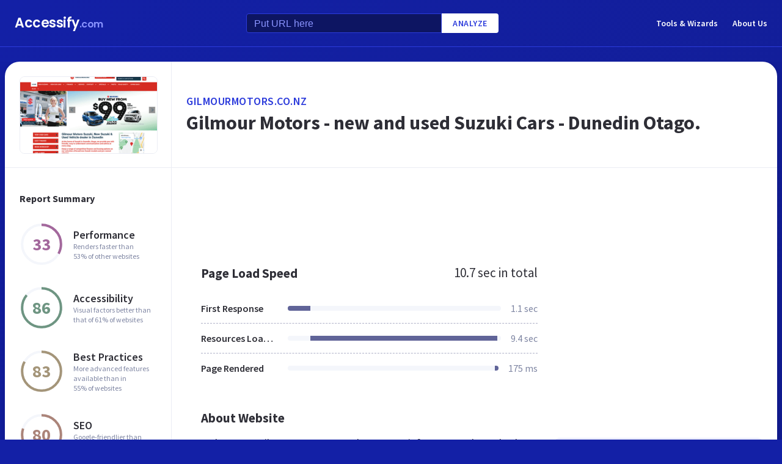

--- FILE ---
content_type: text/html; charset=utf-8
request_url: https://www.google.com/recaptcha/api2/aframe
body_size: 265
content:
<!DOCTYPE HTML><html><head><meta http-equiv="content-type" content="text/html; charset=UTF-8"></head><body><script nonce="kwkrc-6ciy575rxyNHDDug">/** Anti-fraud and anti-abuse applications only. See google.com/recaptcha */ try{var clients={'sodar':'https://pagead2.googlesyndication.com/pagead/sodar?'};window.addEventListener("message",function(a){try{if(a.source===window.parent){var b=JSON.parse(a.data);var c=clients[b['id']];if(c){var d=document.createElement('img');d.src=c+b['params']+'&rc='+(localStorage.getItem("rc::a")?sessionStorage.getItem("rc::b"):"");window.document.body.appendChild(d);sessionStorage.setItem("rc::e",parseInt(sessionStorage.getItem("rc::e")||0)+1);localStorage.setItem("rc::h",'1769785638687');}}}catch(b){}});window.parent.postMessage("_grecaptcha_ready", "*");}catch(b){}</script></body></html>